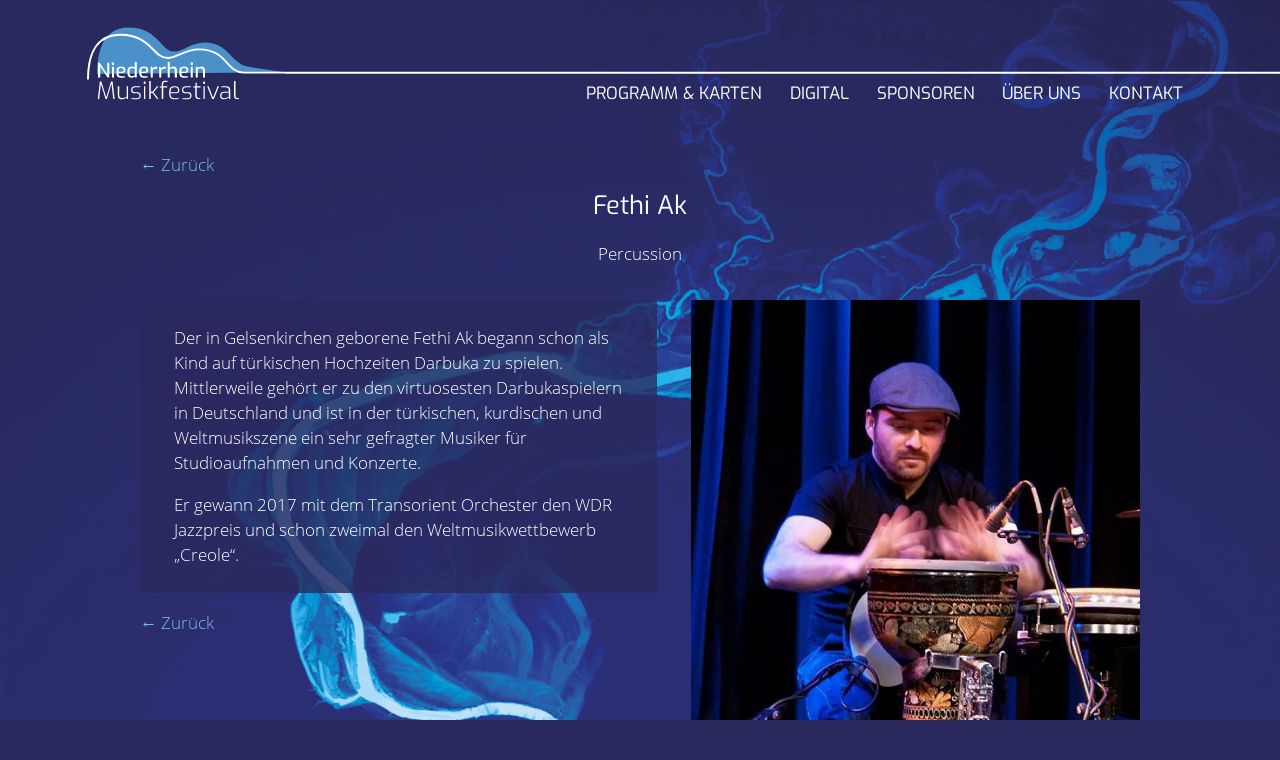

--- FILE ---
content_type: text/html; charset=utf-8
request_url: https://www.niederrhein-musikfestival.de/kuenstler_in/ak.html
body_size: 2599
content:
<!DOCTYPE html>
<html lang="de">
<head>
<meta charset="utf-8">
<title>Ak - Niederrhein Musikfestival</title>
<base href="https://www.niederrhein-musikfestival.de/">
<meta name="robots" content="index,follow">
<meta name="description" content="Ak">
<meta name="generator" content="Contao Open Source CMS">
<meta name="viewport" content="width=device-width,initial-scale=1.0">
<link rel="stylesheet" href="assets/css/layout.min.css,responsive.min.css,colorbox.min.css,swipe.min.css...-6fb59f33.css"><script src="assets/js/jquery.min.js-14b9237d.js"></script><link rel="shortcut icon" type="image/x-icon" href="https://www.niederrhein-musikfestival.de/share/favicon-niederrhein-musikfestival.ico"><link rel="alternate" type="application/rss+xml" title="Artists around the world - Der Podcast zum Niederrhein Musikfestival" href="https://niederrhein-musikfestival.podigee.io/feed/mp3"/>
</head>
<body id="top" class="kuenstler_detail" itemscope itemtype="http://schema.org/WebPage">
<div class="parallax">
<div id="background">
<!-- <img src="files/private/img/artwork.jpg" /> -->
</div>
<div id="wrapper">
<header id="header">
<div class="inside">
<div class="logo">
<a href="" title="Startseite">
<figure>
<img src="/files/private/img/logo_nrmf.svg" alt="Logo Niederrhein Musikfestival" title="Niederrhein Musikfestival" itemprop="image">
</figure>
</a>
</div>
<!-- indexer::stop -->
<nav class="mod_navigation block" id="hauptmenu" itemscope itemtype="http://schema.org/SiteNavigationElement">
<a href="kuenstler_in/ak.html#skipNavigation1" class="invisible">Navigation überspringen</a>
<div class="menu-icon">≡</div>
<ul class="level_1">
<li class="submenu trail first"><a href="veranstaltungen.html" title="Programm &amp; Karten" class="submenu trail first" aria-haspopup="true" itemprop="url"><span itemprop="name">Programm & Karten</span></a>
<ul class="level_2">
<li class="first"><a href="veranstaltungen.html" title="Alle Veranstaltungen" class="first" itemprop="url"><span itemprop="name">Alle Veranstaltungen</span></a></li>
<li class="trail"><a href="kuenstler.html" title="Künstler" class="trail" itemprop="url"><span itemprop="name">Künstler</span></a></li>
<li class="ort"><a href="spielstaetten.html" title="Spielstätten &amp; Anreise" class="ort" itemprop="url"><span itemprop="name">Spielstätten & Anreise</span></a></li>
<li class="last"><a href="abo-dreier.html" title="Neu aufgelegt: Der Abo-Dreier" class="last" itemprop="url"><span itemprop="name">Neu aufgelegt: Der Abo-Dreier</span></a></li>
</ul>
</li>
<li><a href="erleben.html" title="Digital" itemprop="url"><span itemprop="name">Digital</span></a></li>
<li><a href="sponsoren.html" title="Sponsoren &amp; Förderer" itemprop="url"><span itemprop="name">Sponsoren</span></a></li>
<li class="submenu"><a href="festival.html" title="Über uns" class="submenu" aria-haspopup="true" itemprop="url"><span itemprop="name">Über uns</span></a>
<ul class="level_2">
<li class="first"><a href="festival.html" title="Über das Festival" class="first" itemprop="url"><span itemprop="name">Über das Festival</span></a></li>
<li><a href="kuenstlerische-leitung.html" title="Künstlerische Leitung" itemprop="url"><span itemprop="name">Künstlerische Leitung</span></a></li>
<li class="team"><a href="team.html" title="Team" class="team" itemprop="url"><span itemprop="name">Team</span></a></li>
<li><a href="publikumsresonanz.html" title="Publikumsresonanz" itemprop="url"><span itemprop="name">Publikumsresonanz</span></a></li>
<li><a href="rueckschau-2024.html" title="Rückschau 2024" itemprop="url"><span itemprop="name">Rückschau 2024</span></a></li>
<li><a href="rueckschau-2023.html" title="Rückschau 2023" itemprop="url"><span itemprop="name">Rückschau 2023</span></a></li>
<li><a href="rueckschau-2022.html" title="Rückschau 2022" itemprop="url"><span itemprop="name">Rückschau 2022</span></a></li>
<li><a href="rueckschau-2021.html" title="Rückschau 2021" itemprop="url"><span itemprop="name">Rückschau 2021</span></a></li>
<li class="last"><a href="http://alt.niederrhein-musikfestival.de/konzerte-2020/" title="Rückschau 2020" class="last" target="_blank" rel="noreferrer noopener" itemprop="url"><span itemprop="name">Rückschau 2020</span></a></li>
</ul>
</li>
<li class="submenu last"><a href="presse.html" title="Kontakt" class="submenu last" aria-haspopup="true" itemprop="url"><span itemprop="name">Kontakt</span></a>
<ul class="level_2">
<li class="first"><a href="presse.html" title="Presse" class="first" itemprop="url"><span itemprop="name">Presse</span></a></li>
<li class="last"><a href="kontakt.html" title="Kontakt" class="last" itemprop="url"><span itemprop="name">Kontakt</span></a></li>
</ul>
</li>
</ul>
<a id="skipNavigation1" class="invisible">&nbsp;</a>
</nav>
<!-- indexer::continue -->
</div>
</header>
<div id="container">
<main id="main">
<div class="inside">
<div class="mod_article first last block" id="article-21">
<div class="mod_faqreader block">
<!-- indexer::stop -->
<div id="back-button"><a href="javascript:history.back()" title="zurück">← Zurück</a></div>
<!-- indexer::continue -->
<div class="header">
<h1>Fethi Ak</h1>
<p>Percussion </p>
</div>
<div class="ce_text block">
<div class="text">
<p>Der in Gelsenkirchen geborene Fethi Ak begann schon als Kind auf türkischen Hochzeiten Darbuka zu spielen. Mittlerweile gehört er zu den virtuosesten Darbukaspielern in Deutschland und ist in der türkischen, kurdischen und Weltmusikszene ein sehr gefragter Musiker für Studioaufnahmen und Konzerte.</p>
<p>Er gewann 2017 mit dem Transorient Orchester den WDR Jazzpreis und schon zweimal den Weltmusikwettbewerb „Creole“.</p>		  </div>
<div class="bild">
<figure class="image_container float_above">
<img src="files/02_Programm/Kuenstler/Ak-Fethi_Percussion%40Foto_privat.jpg" width="1664" height="2480" alt="Fethi Ak spielt Percussion" title="Fethi Ak" itemprop="image">
</figure>
</div>
</div>
<!-- indexer::stop -->
<p class="back"><a href="javascript:history.go(-1)" title="Zurück">&larr; Zurück</a></p>
<!-- indexer::continue -->
</div>
</div>
</div>
</main>
</div>
<footer id="footer">
<div class="inside">
<!-- indexer::stop -->
<nav class="mod_customnav block" itemscope itemtype="http://schema.org/SiteNavigationElement">
<a href="kuenstler_in/ak.html#skipNavigation2" class="invisible">Navigation überspringen</a>
<div class="menu-icon">≡</div>
<ul class="level_1">
<li class="first"><a href="impressum.html" title="Impressum" class="first" itemprop="url"><span itemprop="name">Impressum</span></a></li>
<li class="last"><a href="datenschutz.html" title="Datenschutz" class="last" itemprop="url"><span itemprop="name">Datenschutz</span></a></li>
</ul>
<a id="skipNavigation2" class="invisible">&nbsp;</a>
</nav>
<!-- indexer::continue -->
</div>
</footer>
</div>
</div>
<script src="assets/colorbox/js/colorbox.min.js?v=1.6.6"></script>
<script>jQuery(function($){$('a[data-lightbox]').map(function(){$(this).colorbox({current:"Bild {current} von {total}",loop:!1,rel:$(this).attr('data-lightbox'),maxWidth:'95%',maxHeight:'95%'})})})</script>
<script src="assets/swipe/js/swipe.min.js?v=2.2.0"></script>
<script>(function(){var e=document.querySelectorAll('.content-slider, .slider-control'),c,i;for(i=0;i<e.length;i+=2){c=e[i].getAttribute('data-config').split(',');new Swipe(e[i],{'auto':parseInt(c[0]),'speed':parseInt(c[1]),'startSlide':parseInt(c[2]),'continuous':parseInt(c[3]),'menu':e[i+1]})}})()</script>
<script src="files/private/js/script.js?v=6b0a4d78"></script><script type="application/ld+json">{"@context":{"contao":"https:\/\/schema.contao.org\/"},"@type":"contao:Page","contao:title":"Ak","contao:pageId":27,"contao:noSearch":false,"contao:protected":false,"contao:groups":[],"contao:fePreview":false}</script></body>
</html>

--- FILE ---
content_type: text/css
request_url: https://www.niederrhein-musikfestival.de/assets/css/layout.min.css,responsive.min.css,colorbox.min.css,swipe.min.css...-6fb59f33.css
body_size: 42730
content:
body,form,figure{margin:0;padding:0}img{border:0}header,footer,nav,section,aside,article,figure,figcaption{display:block}body{font-size:100.01%}select,input,textarea{font-size:99%}#container,.inside{position:relative}#main,#left,#right{float:left;position:relative}#main{width:100%}#left{margin-left:-100%}#right{margin-right:-100%}#footer{clear:both}#main .inside{min-height:1px}.ce_gallery>ul,.content-gallery>ul{margin:0;padding:0;overflow:hidden;list-style:none}.ce_gallery>ul li,.content-gallery>ul li{float:left}.ce_gallery>ul li.col_first,.content-gallery>ul li.col_first{clear:left}.float_left,.media--left>figure{float:left}.float_right,.media--right>figure{float:right}.block{overflow:hidden}.clear,#clear{height:.1px;font-size:.1px;line-height:.1px;clear:both}.invisible{border:0;clip:rect(0 0 0 0);height:1px;margin:-1px;overflow:hidden;padding:0;position:absolute;width:1px}.custom{display:block}#container:after,.custom:after{content:"";display:table;clear:both}
@media (max-width:767px){#wrapper{margin:0;width:auto}#container{padding-left:0;padding-right:0}#main,#left,#right{float:none;width:auto}#left{right:0;margin-left:0}#right{margin-right:0}}img{max-width:100%;height:auto}.ie7 img{-ms-interpolation-mode:bicubic}.ie8 img{width:auto}.audio_container audio{max-width:100%}.video_container video{max-width:100%;height:auto}.aspect,.responsive{position:relative;height:0}.aspect iframe,.responsive iframe{position:absolute;top:0;left:0;width:100%;height:100%}.aspect--16\:9,.responsive.ratio-169{padding-bottom:56.25%}.aspect--16\:10,.responsive.ratio-1610{padding-bottom:62.5%}.aspect--21\:9,.responsive.ratio-219{padding-bottom:42.8571%}.aspect--4\:3,.responsive.ratio-43{padding-bottom:75%}.aspect--3\:2,.responsive.ratio-32{padding-bottom:66.6666%}
#colorbox,#cboxOverlay,#cboxWrapper{position:absolute;top:0;left:0;z-index:9999;overflow:hidden;-webkit-transform:translate3d(0,0,0)}#cboxWrapper{max-width:none}#cboxOverlay{position:fixed;width:100%;height:100%}#cboxMiddleLeft,#cboxBottomLeft{clear:left}#cboxContent{position:relative}#cboxLoadedContent{overflow:auto;-webkit-overflow-scrolling:touch}#cboxTitle{margin:0}#cboxLoadingOverlay,#cboxLoadingGraphic{position:absolute;top:0;left:0;width:100%;height:100%}#cboxPrevious,#cboxNext,#cboxClose,#cboxSlideshow{cursor:pointer}.cboxPhoto{float:left;margin:auto;border:0;display:block;max-width:none;-ms-interpolation-mode:bicubic}.cboxIframe{width:100%;height:100%;display:block;border:0;padding:0;margin:0}#colorbox,#cboxContent,#cboxLoadedContent{box-sizing:content-box;-moz-box-sizing:content-box;-webkit-box-sizing:content-box}#cboxOverlay{background:#000;opacity:.9;filter:alpha(opacity = 90)}#colorbox{outline:0}#cboxContent{margin-top:20px;background:#000}.cboxIframe{background:#fff}#cboxError{padding:50px;border:1px solid #ccc}#cboxLoadedContent{border:5px solid #000;background:#fff}#cboxTitle{position:absolute;top:-20px;left:0;color:#ccc}#cboxCurrent{position:absolute;top:-20px;right:0;color:#ccc}#cboxLoadingGraphic{background:url(../../assets/colorbox/images/loading.gif) no-repeat center center}#cboxPrevious,#cboxNext,#cboxSlideshow,#cboxClose{border:0;padding:0;margin:0;overflow:visible;width:auto;background:0 0}#cboxPrevious:active,#cboxNext:active,#cboxSlideshow:active,#cboxClose:active{outline:0}#cboxSlideshow{position:absolute;top:-20px;right:90px;color:#fff}#cboxPrevious{position:absolute;top:50%;left:5px;margin-top:-32px;background:url(../../assets/colorbox/images/controls.png) no-repeat top left;width:28px;height:65px;text-indent:-9999px}#cboxPrevious:hover{background-position:bottom left}#cboxNext{position:absolute;top:50%;right:5px;margin-top:-32px;background:url(../../assets/colorbox/images/controls.png) no-repeat top right;width:28px;height:65px;text-indent:-9999px}#cboxNext:hover{background-position:bottom right}#cboxClose{position:absolute;top:5px;right:5px;display:block;background:url(../../assets/colorbox/images/controls.png) no-repeat top center;width:38px;height:19px;text-indent:-9999px}#cboxClose:hover{background-position:bottom center}
.content-slider{overflow:hidden;visibility:hidden;position:relative}.slider-wrapper{overflow:hidden;position:relative}.slider-wrapper>*{float:left;width:100%;position:relative}.slider-control{height:30px;position:relative}.slider-control a,.slider-control .slider-menu{position:absolute;top:9px;display:inline-block}.slider-control .slider-prev{left:0}.slider-control .slider-next{right:0}.slider-control .slider-menu{top:0;width:50%;left:50%;margin-left:-25%;font-size:27px;text-align:center}.slider-control .slider-menu b{color:#bbb;cursor:pointer}.slider-control .slider-menu b.active{color:#666}
/*! normalize.css v3.0.2 | MIT License | git.io/normalize */

/**
 * 1. Set default font family to sans-serif.
 * 2. Prevent iOS text size adjust after orientation change, without disabling
 *    user zoom.
 */

html {
  font-family: sans-serif; /* 1 */
  -ms-text-size-adjust: 100%; /* 2 */
  -webkit-text-size-adjust: 100%; /* 2 */
}

/**
 * Remove default margin.
 */

body {
  margin: 0;
}

/* HTML5 display definitions
   ========================================================================== */

/**
 * Correct `block` display not defined for any HTML5 element in IE 8/9.
 * Correct `block` display not defined for `details` or `summary` in IE 10/11
 * and Firefox.
 * Correct `block` display not defined for `main` in IE 11.
 */

article,
aside,
details,
figcaption,
figure,
footer,
header,
hgroup,
main,
menu,
nav,
section,
summary {
  display: block;
}

/**
 * 1. Correct `inline-block` display not defined in IE 8/9.
 * 2. Normalize vertical alignment of `progress` in Chrome, Firefox, and Opera.
 */

audio,
canvas,
progress,
video {
  display: inline-block; /* 1 */
  vertical-align: baseline; /* 2 */
}

/**
 * Prevent modern browsers from displaying `audio` without controls.
 * Remove excess height in iOS 5 devices.
 */

audio:not([controls]) {
  display: none;
  height: 0;
}

/**
 * Address `[hidden]` styling not present in IE 8/9/10.
 * Hide the `template` element in IE 8/9/11, Safari, and Firefox < 22.
 */

[hidden],
template {
  display: none;
}

/* Links
   ========================================================================== */

/**
 * Remove the gray background color from active links in IE 10.
 */

a {
  background-color: transparent;
}

/**
 * Improve readability when focused and also mouse hovered in all browsers.
 */

a:active,
a:hover {
  outline: 0;
}

/* Text-level semantics
   ========================================================================== */

/**
 * Address styling not present in IE 8/9/10/11, Safari, and Chrome.
 */

abbr[title] {
  border-bottom: 1px dotted;
}

/**
 * Address style set to `bolder` in Firefox 4+, Safari, and Chrome.
 */

b,
strong {
  font-weight: bold;
}

/**
 * Address styling not present in Safari and Chrome.
 */

dfn {
  font-style: italic;
}

/**
 * Address variable `h1` font-size and margin within `section` and `article`
 * contexts in Firefox 4+, Safari, and Chrome.
 */

h1 {
  font-size: 2em;
  margin: 0.67em 0;
}

/**
 * Address styling not present in IE 8/9.
 */

mark {
  background: #ff0;
  color: #000;
}

/**
 * Address inconsistent and variable font size in all browsers.
 */

small {
  font-size: 80%;
}

/**
 * Prevent `sub` and `sup` affecting `line-height` in all browsers.
 */

sub,
sup {
  font-size: 75%;
  line-height: 0;
  position: relative;
  vertical-align: baseline;
}

sup {
  top: -0.5em;
}

sub {
  bottom: -0.25em;
}

/* Embedded content
   ========================================================================== */

/**
 * Remove border when inside `a` element in IE 8/9/10.
 */

img {
  border: 0;
  vertical-align: bottom;
}

/**
 * Correct overflow not hidden in IE 9/10/11.
 */

svg:not(:root) {
  overflow: hidden;
}

/* Grouping content
   ========================================================================== */

/**
 * Address margin not present in IE 8/9 and Safari.
 */

figure {
  margin: 0;
}

/**
 * Address differences between Firefox and other browsers.
 */

hr {
  -moz-box-sizing: content-box;
  box-sizing: content-box;
  height: 0;
}

/**
 * Contain overflow in all browsers.
 */

pre {
  overflow: auto;
}

/**
 * Address odd `em`-unit font size rendering in all browsers.
 */

code,
kbd,
pre,
samp {
  font-family: monospace, monospace;
  font-size: 1em;
}

/* Forms
   ========================================================================== */

/**
 * Known limitation: by default, Chrome and Safari on OS X allow very limited
 * styling of `select`, unless a `border` property is set.
 */

/**
 * 1. Correct color not being inherited.
 *    Known issue: affects color of disabled elements.
 * 2. Correct font properties not being inherited.
 * 3. Address margins set differently in Firefox 4+, Safari, and Chrome.
 */

button,
input,
optgroup,
select,
textarea {
  color: inherit; /* 1 */
  font: inherit; /* 2 */
  margin: 0; /* 3 */
}

/**
 * Address `overflow` set to `hidden` in IE 8/9/10/11.
 */

button {
  overflow: visible;
}

/**
 * Address inconsistent `text-transform` inheritance for `button` and `select`.
 * All other form control elements do not inherit `text-transform` values.
 * Correct `button` style inheritance in Firefox, IE 8/9/10/11, and Opera.
 * Correct `select` style inheritance in Firefox.
 */

button,
select {
  text-transform: none;
}

/**
 * 1. Avoid the WebKit bug in Android 4.0.* where (2) destroys native `audio`
 *    and `video` controls.
 * 2. Correct inability to style clickable `input` types in iOS.
 * 3. Improve usability and consistency of cursor style between image-type
 *    `input` and others.
 */

button,
html input[type="button"], /* 1 */
input[type="reset"],
input[type="submit"] {
  -webkit-appearance: button; /* 2 */
  cursor: pointer; /* 3 */
}

/**
 * Re-set default cursor for disabled elements.
 */

button[disabled],
html input[disabled] {
  cursor: default;
}

/**
 * Remove inner padding and border in Firefox 4+.
 */

button::-moz-focus-inner,
input::-moz-focus-inner {
  border: 0;
  padding: 0;
}

/**
 * Address Firefox 4+ setting `line-height` on `input` using `!important` in
 * the UA stylesheet.
 */

input {
  line-height: normal;
}

/**
 * It's recommended that you don't attempt to style these elements.
 * Firefox's implementation doesn't respect box-sizing, padding, or width.
 *
 * 1. Address box sizing set to `content-box` in IE 8/9/10.
 * 2. Remove excess padding in IE 8/9/10.
 */

input[type="checkbox"],
input[type="radio"] {
  box-sizing: border-box; /* 1 */
  padding: 0; /* 2 */
}

/**
 * Fix the cursor style for Chrome's increment/decrement buttons. For certain
 * `font-size` values of the `input`, it causes the cursor style of the
 * decrement button to change from `default` to `text`.
 */

input[type="number"]::-webkit-inner-spin-button,
input[type="number"]::-webkit-outer-spin-button {
  height: auto;
}

/**
 * 1. Address `appearance` set to `searchfield` in Safari and Chrome.
 * 2. Address `box-sizing` set to `border-box` in Safari and Chrome
 *    (include `-moz` to future-proof).
 */

input[type="search"] {
  -webkit-appearance: textfield; /* 1 */
  -moz-box-sizing: content-box;
  -webkit-box-sizing: content-box; /* 2 */
  box-sizing: content-box;
}

/**
 * Remove inner padding and search cancel button in Safari and Chrome on OS X.
 * Safari (but not Chrome) clips the cancel button when the search input has
 * padding (and `textfield` appearance).
 */

input[type="search"]::-webkit-search-cancel-button,
input[type="search"]::-webkit-search-decoration {
  -webkit-appearance: none;
}

/**
 * Define consistent border, margin, and padding.
 */

fieldset {
  border: none;
  margin: 0;
  padding: 0;
}

/**
 * 1. Correct `color` not being inherited in IE 8/9/10/11.
 * 2. Remove padding so people aren't caught out if they zero out fieldsets.
 */

legend {
  border: 0; /* 1 */
  padding: 0; /* 2 */
}

/**
 * Remove default vertical scrollbar in IE 8/9/10/11.
 */

textarea {
  overflow: auto;
}

/**
 * Don't inherit the `font-weight` (applied by a rule above).
 * NOTE: the default cannot safely be changed in Chrome and Safari on OS X.
 */

optgroup {
  font-weight: bold;
}

/* Tables
   ========================================================================== */

/**
 * Remove most spacing between table cells.
 */

table {
  border-collapse: collapse;
  border-spacing: 0;
}

td,
th {
  padding: 0;
}
/* open-sans-300 - latin */
@font-face {
  font-family: 'Open Sans';
  font-style: normal;
  font-weight: 300;
  src: url('../../files/private/fonts/open-sans-v18-latin-300.eot'); /* IE9 Compat Modes */
  src: local(''),
       url('../../files/private/fonts/open-sans-v18-latin-300.eot?#iefix') format('embedded-opentype'), /* IE6-IE8 */
       url('../../files/private/fonts/open-sans-v18-latin-300.woff2') format('woff2'), /* Super Modern Browsers */
       url('../../files/private/fonts/open-sans-v18-latin-300.woff') format('woff'), /* Modern Browsers */
       url('../../files/private/fonts/open-sans-v18-latin-300.ttf') format('truetype'), /* Safari, Android, iOS */
       url('../../files/private/fonts/open-sans-v18-latin-300.svg#OpenSans') format('svg'); /* Legacy iOS */
}
/* open-sans-regular - latin */
@font-face {
  font-family: 'Open Sans';
  font-style: normal;
  font-weight: 400;
  src: url('../../files/private/fonts/open-sans-v18-latin-regular.eot'); /* IE9 Compat Modes */
  src: local(''),
       url('../../files/private/fonts/open-sans-v18-latin-regular.eot?#iefix') format('embedded-opentype'), /* IE6-IE8 */
       url('../../files/private/fonts/open-sans-v18-latin-regular.woff2') format('woff2'), /* Super Modern Browsers */
       url('../../files/private/fonts/open-sans-v18-latin-regular.woff') format('woff'), /* Modern Browsers */
       url('../../files/private/fonts/open-sans-v18-latin-regular.ttf') format('truetype'), /* Safari, Android, iOS */
       url('../../files/private/fonts/open-sans-v18-latin-regular.svg#OpenSans') format('svg'); /* Legacy iOS */
}
/* open-sans-600 - latin */
@font-face {
  font-family: 'Open Sans';
  font-style: normal;
  font-weight: 600;
  src: url('../../files/private/fonts/open-sans-v18-latin-600.eot'); /* IE9 Compat Modes */
  src: local(''),
       url('../../files/private/fonts/open-sans-v18-latin-600.eot?#iefix') format('embedded-opentype'), /* IE6-IE8 */
       url('../../files/private/fonts/open-sans-v18-latin-600.woff2') format('woff2'), /* Super Modern Browsers */
       url('../../files/private/fonts/open-sans-v18-latin-600.woff') format('woff'), /* Modern Browsers */
       url('../../files/private/fonts/open-sans-v18-latin-600.ttf') format('truetype'), /* Safari, Android, iOS */
       url('../../files/private/fonts/open-sans-v18-latin-600.svg#OpenSans') format('svg'); /* Legacy iOS */
}
/* exo-300 - latin */
@font-face {
  font-family: 'Exo';
  font-style: normal;
  font-weight: 300;
  src: url('../../files/private/fonts/exo-v12-latin-300.eot'); /* IE9 Compat Modes */
  src: local(''),
       url('../../files/private/fonts/exo-v12-latin-300.eot?#iefix') format('embedded-opentype'), /* IE6-IE8 */
       url('../../files/private/fonts/exo-v12-latin-300.woff2') format('woff2'), /* Super Modern Browsers */
       url('../../files/private/fonts/exo-v12-latin-300.woff') format('woff'), /* Modern Browsers */
       url('../../files/private/fonts/exo-v12-latin-300.ttf') format('truetype'), /* Safari, Android, iOS */
       url('../../files/private/fonts/exo-v12-latin-300.svg#Exo') format('svg'); /* Legacy iOS */
}
/* exo-regular - latin */
@font-face {
  font-family: 'Exo';
  font-style: normal;
  font-weight: 400;
  src: url('../../files/private/fonts/exo-v12-latin-regular.eot'); /* IE9 Compat Modes */
  src: local(''),
       url('../../files/private/fonts/exo-v12-latin-regular.eot?#iefix') format('embedded-opentype'), /* IE6-IE8 */
       url('../../files/private/fonts/exo-v12-latin-regular.woff2') format('woff2'), /* Super Modern Browsers */
       url('../../files/private/fonts/exo-v12-latin-regular.woff') format('woff'), /* Modern Browsers */
       url('../../files/private/fonts/exo-v12-latin-regular.ttf') format('truetype'), /* Safari, Android, iOS */
       url('../../files/private/fonts/exo-v12-latin-regular.svg#Exo') format('svg'); /* Legacy iOS */
}



/* ALLGEMEIN */

html {
	font-family: 'Open Sans';
	font-size: 17px;
	font-weight: 300;
	line-height: 1.5;
	color: white;
	background: #2a2a5e;
	-moz-osx-font-smoothing: grayscale;
    -webkit-font-smoothing: antialiased;
}

a {color: #75c0e6; text-decoration: none;}
a:hover {color: white;}
a:active, a:focus {outline: none;}

h1, h2 {margin-top: 0; font-family: 'Exo'; font-size: 1.5em; font-weight: normal;}
h1 {text-align: center;}
iframe {border: 0;}
.block {overflow: visible;}
.block.ce_vimeo {overflow: hidden;}

.link_gross {font-weight: 400; text-align: right;}
.no_padding {padding: 0 !important;}
.abstand_oben {margin-top: 1em;}
.abstand_unten {margin-bottom: 1em;}
.abstand_oben_gr {margin-top: 2em;}
.abstand_unten_gr {margin-bottom: 2em;}

.abstand_oben_0 {margin-top: 0;}
.abstand_oben,
.abstand_oben_1 {margin-top: 1em;}
.abstand_oben_2 {margin-top: 2em;}
.abstand_oben_3 {margin-top: 3em;}
.abstand_oben_4 {margin-top: 4em;}

.abstand_unten_0 {margin-bottom: 0;}
.abstand_unten,
.abstand_unten_1 {margin-bottom: 1em;}
.abstand_unten_2 {margin-bottom: 2em;}
.abstand_unten_3 {margin-bottom: 3em;}
.abstand_unten_4 {margin-bottom: 4em;}

.linie_unten {border-bottom: 1px solid;}

.hinweis {margin-top: -2em; text-align: center;}
.hinweis p {text-align: center; border-radius: 1em; background: #da243d88; display: inline-block; padding: 0 0.6em 0 0.4em;}
.hinweis p:before {
	content: "";
	display: inline-block;
	width: 1em; height: 1em;
	margin: 0 5px 3px 0;
	vertical-align: middle;
	background: url("../../files/private/img/info.svg") no-repeat;
    background-size: 1em;
}


/* Parallax-Hintergrund */
.parallax {
	perspective: 1px;
	height: 118vh;
	overflow-x: hidden;
	overflow-y: auto;
	scroll-behavior: smooth;
	perspective-origin: bottom;
}
.parallax > div {
	position: absolute;
	top: 0;
	right: 0;
	bottom: 0;
	left: 0;
}
#background {
	transform: translateZ(-1px) scale(2);
	height: 200%;
	display: block;
	background: url("../../files/private/img/artwork.jpg");
	background-size: 100vw;
	background-size: cover;

}

/* damit HG im FF bei First Load nicht vertikal abgeschnitten wird */
@-moz-document url-prefix() {
	#background {
		animation-name: example;
		animation-duration: 0.1s;
	}
	@keyframes example {
		from {width: 100vw;}
		to {width: 100vw;}
	}
}




#wrapper {transform: translateZ(0);}



/**** HEADER ****/

#header {margin-top: 1.5em;}
#header .inside {
	display: grid;
	grid-template-columns: [links] 200px [mitte] 1fr [rechts];
	margin-left: 5em;
}



/* Navigation */

.menu-icon {display: none;}
.mod_navigation {
	padding: 2.7em 5em 0 0;
	text-align: right; 
	background: url("../../files/private/img/logo_nrmf_linie.svg") repeat-x;
	background-size: auto 92px;
}
.mod_navigation ul {margin: 0; padding: 0;}
.mod_navigation .level_1 > li > a,
.mod_navigation .level_1 > li > strong {font-family: 'Exo'; font-weight: 400; text-transform: uppercase;}
.mod_navigation .level_1 > li {position: relative; display: inline-block; padding: 0.5em 0.7em;}
.mod_navigation li.active {color: #75c0e6;}
.mod_navigation strong {font-weight: normal; white-space: nowrap;}
.mod_navigation li a {color: white;}
.mod_navigation li a:hover {color: #75c0e6;}
.mod_navigation li a.submenu {pointer-events: none;}

.mod_navigation ul.level_2 {display: none; position: absolute; right: 0.6em; margin-top: 0.5em; z-index: 1;}
.mod_navigation .level_1 > li:hover ul.level_2,
.mod_navigation .angeklickt .level_2 {display: block;}

.mod_navigation .level_2 {background: rgba(42,42,94,0.8);}
.mod_navigation .level_2 li {display: block; margin: 0.5em 1em;}
.mod_navigation .level_2 li a,
.mod_navigation .level_2 li span {white-space: nowrap;}
.mod_navigation .level_2 li.trail a {color: #75c0e6;}
.mod_navigation .level_2 li.trail a:hover {color: white;}

#back-button {display: block; position: absolute; top: -1.5em; z-index: 2;}
.back-unten {margin-top: 2em;}
.zurueck {float: left; z-index: 2; position: relative;}
.zurueck:hover img {opacity: 0.5;}
.zurueck img {width: 1em;}

/**** INHALT ****/

#container, #footer {
    max-width: 1000px;
    margin: 0 auto;
    padding: 0 2em;
    clear: both;
}
#main {min-height: calc(100vh - 12em);}
.ce_text {clear: both;}


/* halbtransparente Hintergründe*/

.hg_transparent, .hg_weiss, .hg_blau, .hg_schwarz, .hg_deckweiss {
	position: relative;
    margin: 3rem 0;
    padding: 4rem 0;
}
.hg_weiss,
.hg_deckweiss {color: black;}
.hg_weiss a,
.hg_deckweiss a {color: #275ba7;}
.hg_weiss a:hover,
.hg_deckweiss a:hover {color: black;}

.hg_weiss::before,
.hg_blau::before,
.hg_schwarz::before,
.hg_deckweiss::before {
    content: "";
    height: 100%;
    width: 100vw;
    position: absolute;
    top: 0;
    left: calc(500px - 50vw);
    background: rgba(255,255,255,0.9);
    z-index: -1;
}
.hg_blau::before {background: rgba(42,42,94,0.8);}
.hg_schwarz::before {background: rgba(0,0,0,0.8);}
.hg_deckweiss::before {background: white;}

/* Hintergründe-Besonderheiten */
.hg_transparent.ce_headline {padding: 0; text-align: center;}


/* Text zweispaltig */
.zweispaltig {columns: 2; column-gap: 2.5em; column-width: 300px;}
.zweispaltig h1,
.zweispaltig h2 {column-span: all;}
.zweispaltig p:first-of-type {margin-top: 0;}
.zweispaltig p:last-of-type {margin-bottom: 0;}


/* Spalten */
.rs-columns {display: flex; flex-wrap: wrap; justify-content: space-between;}
.rs-columns .rs-column {}

.rs-column.-large-col-1-1 {width: 100%;}
.rs-column.-large-col-2-1 {width: 48%;}
.rs-column.-large-col-3-2 {width: 64%;}
.rs-column.-large-col-3-1 {width: 32%;}


/* Bilder */
figure.float_left {margin-right: 3em;}
figure.float_right {margin-left: 3em;}
.portrait {border-radius: 90px; margin-top: -1.5em;}
figcaption {font-size: 0.75em; text-align: right;}
.no-figcaption figcaption {display: none;}

/* Bildergalerie */
#cboxPrevious, #cboxNext {outline: 0;}
.ce_gallery ul {display: flex; flex-wrap: wrap; justify-content: space-between; align-items: center;}
.ce_gallery li {margin-bottom: 2em;}
.ce_gallery a {transition: 0.2s;}
.ce_gallery a:hover {filter: grayscale(0.8);}

/* Slider */
.content-slider img {width: 100%;}
.slider-control {
	position: absolute;
	height: 100%;
	width: 100%;
	top: 0;
}
.slider-control .slider-prev,
.slider-control .slider-next {
    top: calc(50% - 20px);
    height: 40px;
    font-size: 0;
}
.slider-control .slider-prev {left: -60px;}
.slider-control .slider-next {right: -60px;}

.slider-control .slider-prev::before {
    content: url('../../files/private/img/pfeil_links_weiss.svg');
}
.slider-control .slider-next::before {
    content: url('../../files/private/img/pfeil_rechts_weiss.svg');
    display: block;
}

.slider-control .slider-menu {top: unset; bottom: 0;}


/* Teaser */
.ce_rsce_teaser a {display: block; position: relative; color: white;}
.ce_rsce_teaser h2 {
	width: calc(100% - 0.6em);
	position: absolute;
	bottom: 0;
	margin: 0;
	padding: 1em 0.3em 0.1em;
	background-image: linear-gradient(to top,rgba(0,0,0,0.8) 0%,rgba(0,0,0,0) 100%);
}
.ce_rsce_teaser h2:after {
	content: '';
	float: right;
	width: 16px;
	height: 40px;
	background: url("../../files/private/img/pfeil_rechts_weiss.svg") no-repeat 0 30%;
	background-size: 12px;
	transition: 0.3s;
}
.ce_rsce_teaser a:hover h2:after {background-position-x: 70%;}

.ce_rsce_teaser .text {padding: 0 0.4em;}

.ce_rsce_teaser a img {filter: hue-rotate(170deg) sepia(0.3) hue-rotate(-170deg); transition: 0.2s;}
.ce_rsce_teaser a:hover img {filter: none;}
.ce_rsce_teaser figcaption {display: none;}

/* Formulare */
form {max-width: 400px; margin: 0 auto;}
form fieldset > div:first-child {margin-top: 12px;}
form .checkbox_container.datenschutz {font-size: 0.8em;}
form .widget-text {margin-bottom: 4px;}
form .widget-text.plz {width: 30%; float: left;}
form .widget-text.ort {width: 69%; float: right;}
form .widget-text.email {margin: 12px 0 8px;}
form input.text {width: calc(100% - 12px); padding: 6px; border: none; color: black;}
form .widget-submit {margin-top: 8px;}
form select {color: black;}
button {width: 100%;}
button, .button {
	display: inline-block;
	border: none;
	padding: 6px;
	color: white;
	background: #275ba7;
	transition: 0.3s;
}
button:hover,
.button:hover {background: #75c0e6;}
#colorbox button {transition: none;}

/* Veranstaltungen: Liste */

.mod_mae_event_filter {text-align: center;}
.mod_mae_event_filter li {display: inline-block; margin: 0 3px 1em;}
.mod_mae_event_filter li a {padding: 6px 18px; color: white; background: #275ba7; transition: 0.3s;}
.mod_mae_event_filter li a:hover,
.mod_mae_event_filter li.active a {background: #75c0e6;}
.mod_mae_event_filter li.all {font-weight: 600;}
.mod_mae_event_filter li.classica {font-style: italic; /*display: block; margin-right: 4em;*/}

.ce_text.cat_teaser {display: none;}
.ce_text.cat_teaser.visible {display: block;}

.mod_eventlist.dieses_jahr h2 {display: none;}
.mod_eventlist figcaption {display: none;}
.mod_eventlist .event {margin-bottom: 10px;}

.event .bild {position: relative;}
.event .bild .text-auf-bild {position: absolute; bottom: 0; width: 100%; padding: 0.2em 0; text-align: center; font-size: 0.8em; font-weight: bold; background: linear-gradient(0deg,#0009 0%, #0000 100%);}
.mod_eventlist .event .bild {width: 150px; height: 100px; float: left; margin: 0.5em 1em 0 0;}



.event .text {display: grid; grid-template-columns: minmax(0, 1fr);}
.event .text a.kasten {display: block; min-height: 84px; padding: 8px; color: white; transition: 0.3s;}
.event .text a.kasten:hover {background: rgba(39,91,167,0.8);}

.event .text.mit_ticket {grid-template-columns: minmax(0, 1fr) 2em; gap: 0.5em;}
.event .text .ticketUrl {color: white; background: #275ba7; transition: 0.3s;}
.event .text .ticketUrl:hover {background: #75c0e6;}
.event .text .ticketUrl div {transform: rotate(-90deg); margin: 3.3em 0 0;}
.event .text .ticketUrl div.anmeldung {margin-top: 4.3em;}

.event .categories {font-size: 0.8em; font-weight: bold; text-transform: uppercase; color: #75c0e6;}
.event .categories .zusatz {font-weight: normal; text-transform: none;}

.event .text .uhrzeit,
.event .text .location,
.event .text .address {float: right;}
.event .text .address_mobile {display: none;}
.event .text .location {margin-top: 0.2em;}
.event .text h3 {margin: 0; white-space: nowrap; overflow: hidden; text-overflow: ellipsis;}
.event .text .untertitel {white-space: nowrap; overflow: hidden; text-overflow: ellipsis;}
.event .text a.kasten:hover h3 {text-decoration: underline;}
.event .text p {margin: 0;}

/* vergangene ausgrauen */
.mod_eventlist.dieses_jahr .bygone img {filter: grayscale(0.9); transition: 0.5s;}
.mod_eventlist.dieses_jahr .bygone:hover img {filter: grayscale(0);}
.mod_eventlist.dieses_jahr .bygone .text a.kasten {color: #a6a6bb;}

/* Veranstaltungen: Details */

.mod_eventreader .categories {margin-top: 3em; text-align: center;}
.mod_eventreader h1 {margin: 0.5rem 0 1rem;}
.mod_eventreader .untertitel {text-align: center;}
.mod_eventreader .karten {margin: 1em 0;}

.mod_eventreader .tickets-link {color: #75c0e6; cursor: pointer;}
.mod_eventreader .tickets-link:hover {color: white;}

.mod_eventreader .tickets-link::before {
	content: '';
	float: right;
	width: 7px;
	height: 16px;
	margin: 5px 0 0 7px;
	background: url("../../files/private/img/pfeil_rechts_weiss.svg") no-repeat 0 30%;
    background-size: 7px;
    transition: 0.3s;
}
.mod_eventreader .tickets-link:hover::before,
.mod_eventreader #tickets-wrapper.visible .tickets-link::before {rotate: 90deg;}

.mod_eventreader #tickets-info {
	max-height: 0;
	position: absolute;
	right: 0;
	margin-top: 1em;
	padding: 0 1.5em;
	overflow: hidden;
	color: black;
	background: white;
	z-index: 2;
	transition: 2s;
}
.mod_eventreader #tickets-wrapper.visible #tickets-info {
	max-height: 2000px;
	padding: 1em 1.5em;
	box-shadow: 0 0 12px #2a2a5e;
}
.mod_eventreader #tickets-info .close {float: right; cursor: pointer;}
.mod_eventreader #tickets-info a,
.mod_eventreader #tickets-info .close {color: #275ba7;}
.mod_eventreader #tickets-info a:hover,
.mod_eventreader #tickets-info .close:hover {color: black;}

.kleingedruckt {font-size: 0.8em; border-top: 1px solid #275ba7;}

.mod_eventreader .classica {text-align: center;}

.mod_eventreader .ce_metamodel_content .back-unten {display: none;}

/*
.va_bild {margin-top: 2em;}
.va_bild figure {height: 50vh; min-height: 400px; text-align: center; background: rgba(0,0,0,0.8);}
.va_bild img {max-height: 100%; width: auto;}
*/

.infoleiste {
	display: flex;
	flex-wrap: wrap;
	justify-content: space-between;
	padding: 2rem 0;
}

.hauptinfos {
	display: grid;
	grid-template-columns: [links] 1fr [mitte] 330px [rechts];
    gap: 1.5em;
}
.hauptinfos .details {padding: 1em 2em; color: black; background: rgba(255,255,255,0.9)}
.hauptinfos .details a {color: #275ba7;}
.hauptinfos .details a:hover {color: black;}
.hauptinfos .kuenstler {margin-bottom: 1.5em; padding: 1em 1em 1em 2em; background: rgba(42,42,94,0.8);}

.hauptinfos .ce_metamodel_content {margin-top: 2em;}
.hauptinfos .ce_metamodel_content h2 {font-family: 'Open Sans'; font-size: 1em; font-weight: bold;}



/* Künstler */
.mod_faqlist h1 {padding: 4rem 0;}
.mod_faqlist ul {display: flex; flex-wrap: wrap; justify-content: space-between; padding-left: 0;}
.mod_faqlist li {width: calc(50% - 1em); margin-bottom: 1em; list-style: none;}
.mod_faqlist a {display: grid; grid-template-columns: [links] 150px [mitte] 1fr [rechts];
    gap: 1.5em; align-items: center; padding: 10px; background: rgba(42,42,94,0.8); transition: 0.5s;}
.mod_faqlist a:hover {background: rgba(42,42,94,1);}
.mod_faqlist picture {margin-right: 1em; min-height: 133px;}
.mod_faqlist picture .portrait {margin-top: 0;}
.mod_faqlist .platzhalter {height: 116px;}
.mod_faqlist .name {font-weight: bold;}


.kuenstler_detail #back-button {top: 0; margin-top: 2em;}

.mod_faqreader .header {padding: 4rem 0 1rem; text-align: center;}
.mod_faqreader .ce_text > div {width: calc(50% - 3em); display: inline-block;}
.mod_faqreader .ce_text .text {padding: 0.5em 2em; background: rgba(42,42,94,0.8);}
.mod_faqreader .ce_text .bild {float: right;}

/* Orte/Spielstätten */
#orte_teaser .rs-column:nth-child(1n+4) {margin-top: 1.3em;}

#orte_teaser h2 {font-size: 1.3rem;}
#orte_teaser .ce_rsce_teaser h2::after {height: 36px;}


/* Team */
.team figcaption {text-align: center; font-size: 0.6rem;}


/* Cookie Consent Tool */
.ncoi---behind {height: 85%;}
.ncoi---behind .ncoi---container .ncoi---actions .ncoi---action.ncoi---link-primary button {background: #275ba7;}
.ncoi---behind .ncoi---container .ncoi---actions .ncoi---action.ncoi---link-primary button:hover {background: #2a2a5e;}

#footer .mod_cookieOptInRevoke {margin-left: 1em; float: right;}



/***** DIGITALER KONZERTSAAL *****/

/*Startseite Digisaal */

.ansicht {margin-top: 2em;}
.ansicht a {position: absolute; right: 0; top: 0;}
.ansicht a img {width: 1.7em; margin-right: 0.6em;}
.ansicht a:hover img {filter: brightness(2);}

.digihome {display: grid; grid-template-columns: 1fr 1fr 1fr; gap: 2em; text-align: center; max-width: 43em; margin: 0 auto;}
.digihome .tile {max-width: 13em;}
.digihome .tile a {display: block; padding: 1.5em 0.2em 0.5em; color: white; background: #4b92ca;}
.digihome .tile a:hover {background: #75c0e6;}
.digihome .tile img {width: 76px; height: 76px;}
.digihome .tile h2 {margin-bottom: 0;}
.digihome .tile p {font-size: 0.9em;}

a.stoerer_rund {
	position: absolute;
	top: 0; left: 2em;
	height: 8em;
	width: 8em;
	text-align: center;
	font-family: 'Exo';
	border-radius: 4em;
	color: #275ba7;
	background: white;
	transform: rotate(-7deg);
	transition: 0.5s;
}
a.stoerer_rund:hover {background: #ffffffdd; transform: rotate(0deg);}
.stoerer_rund .header {font-weight: bold; text-transform: uppercase; margin-top: 1em;}
.stoerer_rund .pfeil {font-size: 1.2em;}


/* Listen und Detailansichten */
.digilist {
	display: grid;
	grid-template-columns: 1fr 1fr 1fr;
	gap: 2.5em;
	font-size: 0.9em;
}
.event.layout_full .digilist {grid-template-columns: 1fr 1fr;}

.digilist .bild {position: relative; color: white; font-family: 'Exo'; font-weight: bold;}
.digilist a:hover picture img {filter: brightness(1.2);}
.digilist .header {
	width: calc(100% - 0.8em);
	height: 5em;
	padding: 0 0.4em 0.6em ;
	position: absolute;
	bottom: 0;
	display: grid;
	grid-template-columns: 2em 1fr;
	gap: 0.5em;
	align-items: end;
	background-image: linear-gradient(to top,rgba(0,0,0,0.8) 0%,rgba(0,0,0,0) 100%);
}
.digilist .icon {float: left;}
.digilist .icon img {width: 2em;}
.digilist .title {white-space: nowrap; overflow: hidden; text-overflow: ellipsis;}
.digisaal .text {
	display: flex;
	flex-wrap: wrap;
	padding: 0.4em 0.8em 0.6em;
	color: black;
	background: white;
}
.digilist a:hover .text {background: #75c0e6;}
.digilist .teaser {height: 3.4em; overflow: hidden;}
.digisaal .info {font-size: 0.8em;}
.digisaal .info span {margin-right: 1em; display: inline-block;}

.ce_metamodels_frontendfilter form {max-width: 600px;}
.ce_metamodels_frontendfilter .checkbox_container span {display: inline-block; margin-right: 0.6em;}


.digidetail h2 {border-bottom: 1px solid white;}
.digidetail .inhalt {display: grid; grid-template-columns: 1fr 1fr; gap: 1em 2em;}
.digidetail .text {padding: 0.8em 1em;}
.digidetail .teaser {font-size: 1.1em;}
.digidetail .info {margin: 1em 0 1.5em;}
.digidetail .meta {align-self: end; width: 100%; columns: 2; color: #275ba7; font-size: 0.8em;}
.digidetail .meta a {color: #275ba7;}
.digidetail .meta a:hover {color: #75c0e6;}
.digidetail .meta .entry {display: grid; grid-template-columns: 1.7em 1fr; align-content: first baseline; gap: 0.5em; margin-bottom: 0.5em;}
.digidetail .meta .artists span,
.digidetail .meta .concert span {display: block;}

/* Detail: Video */
.digidetail .inhalt.video .video_container {grid-column: 1 / 3;}


/* Detail: Podcast */
.digidetail .inhalt.podcast {grid-template-rows: 40px 1fr; row-gap: 0.5em;}
.digidetail .inhalt.podcast .rechts {grid-row: 1 / 3; grid-column: 2 / 3;}
.digidetail audio {width: 100%;}

/* Detail: PDF */
.digidetail .inhalt.pdf .buch {grid-column: 1 / 3;}

/* Detail: Fotoalbum */
.digidetail .inhalt.photos .album {
	grid-column: 1 / 3;
	display: flex;
	flex-wrap: wrap;
	gap: 1em;
	justify-content: space-between;
}

/* Pagination */
.pagination {text-align: center;}
.pagination li {display: inline-block; color: black;}
.pagination li strong,
.pagination li a {background: white; min-width: 1.5em; height: 1.5em; display: block; font-weight: bold;}
.pagination li a:hover {background-color: #75c0e6;}
.pagination li a.previous,
.pagination li a.next {background: none; font-weight: normal;}


/* CDs */
.cds {
	display: grid;
	grid-template-columns: 1fr 1fr 1fr;
	text-align: center;
	gap: 2em 1em;
}
.cds .bild {margin-bottom: 0.5em;}

.cd img {
	padding-left: 1.2em;
	background: #111;
	box-shadow: 0 0 10px #0003;
	transition: 0.5s;
}
.cd a:hover img {transform: rotate(-2deg);}

.cd h3 {margin: 0.3em 0;}


/* Digisaal-Medien NRMF-Startseite */

.index .ce_metamodel_content {position: relative;}
.index .ce_metamodel_content h3 {
	position: absolute;
	top: 0;
	margin: 0;
	padding: 0.5em;
	width: calc(100% - 1em);
	height: 4em;
	font-size: 0.8em;
	text-align: right;
	text-transform: uppercase;
	background-image: linear-gradient(to bottom,rgba(0,0,0,0.6) 0%,rgba(0,0,0,0) 100%);
	z-index: 1;
}
.index .digilist {display: block;}


/**** FOOTER ****/

#footer {text-align: right;}
#footer ul {padding: 0;}
#footer li {display: inline-block; margin-left: 1em;}
#footer li.active {color: #75c0e6;}
#footer strong {font-weight: normal;}
#footer a {color: white;}
#footer a:hover {color: #75c0e6;}






/*********** RESPONSIV ***********/
/*********** RESPONSIV ***********/
/*********** RESPONSIV ***********/
/*********** RESPONSIV ***********/



/*********** DESKTOP ***********/
@media (max-width:1200px) {

#header .inside {margin-left: 1.1em;}
.mod_navigation {padding-right: 1.5em;}


} /* Ende Desktop */



/*********** DESKTOP schmal ***********/
@media (max-width:1070px) {

.hg_weiss::before, .hg_blau::before, .hg_schwarz::before, .hg_deckweiss::before {left: -2em;}

.digilist .text {font-size: 0.9em;}

} /* Ende Desktop schmal */




/*********** TABLET breit ***********/
@media (max-width:900px) {

html {font-size: 16px;}
#header .inside {grid-template-columns: [links] 160px [mitte] 1fr [rechts];}
.mod_navigation {background-size: auto 74px;}
.mod_navigation .level_1 > li {padding: 0.5em 0.4em; font-size: 0.95em;}

.digilist {gap: 1em;}
.digisaal .info span {margin-right: 0.5em;}

} /* Ende Tablet breit */




/*********** TABLET schmal ***********/
@media (max-width:750px) {

html {font-size: 15px;}
#container, #footer {padding: 0 1em; clear: both;}
.hg_weiss::before, .hg_blau::before, .hg_schwarz::before {left: -1em;}

#header {margin-top: 0.5em;}
#header .inside {display: block; margin-left: 0;}
.logo {width: 175px; margin: 0 auto;}
.mod_navigation {padding: 0; text-align: center; background: none;}

figure.float_right {max-width: 50%; margin-left: 2em;}
figure.float_left {max-width: 50%; margin-right: 2em;}

.rs-column.-medium-col-2-1 {width: 48%;}
.rs-column.-medium-col-1-1 {width: 100%;}

.hg_transparent, .hg_weiss, .hg_blau, .hg_schwarz, .hg_deckweiss {margin: 2rem 0; padding: 2.5rem 0;}

.ce_rsce_teaser {display: grid; grid-template-columns: [links] 3fr [mitte] 4fr [rechts]; gap: 3vw; margin-bottom: 1em;}
.ce_rsce_teaser a {margin-top: 1em;}

.mod_eventlist .event .bild {width: 135px;}
.event.layout_full .digilist {grid-template-columns: 1fr;}

.infoleiste .location .name {display: block;}

.hauptinfos {grid-template-columns: [links] 3fr [mitte] 2fr [rechts]; gap: 1em;}
.hauptinfos .details {padding: 1em;}
.hauptinfos .kuenstler {padding: 1em;}

.mod_faqlist li {width: 100%;}
.portrait {width: 150px;}

.mod_faqreader .ce_text {display: flex; flex-direction: column-reverse;}
.mod_faqreader .ce_text .text {width: unset; padding: 2em 1em 1em;}
.mod_faqreader .ce_text .bild {width: unset; float: none; text-align: center; background: rgba(0,0,0,0.5);}
.mod_faqreader .ce_text .bild img {max-height: 500px; width: auto;}
.mod_faqreader .ce_text .bild figcaption {position: absolute; right: 0.5em;}

#orte_teaser .ce_rsce_teaser {display: block;}
#orte_teaser .rs-column.-medium-col-2-1 {max-width: 322px;}
#orte_teaser .rs-column:nth-child(n+4) {margin-top: 0;}

.digihome {gap: 2em 1em;}
a.stoerer_rund {font-size: 0.9em;}

.cds {grid-template-columns: 1fr 1fr;}

} /* Ende Tablet schmal */




/*********** MOBIL 1 ***********/
@media (max-width:550px) {

.logo {margin: 0.5em 0 0 0.5em;}
#hauptmenu ul.level_1 {
	display: none;
	position: absolute;
	min-width: 10em;
	top: 4em;
	right: 0;
	padding: 1em;
	font-size: 1.3em;
	text-align: right;
	background: rgba(42,42,94,0.9);
	z-index: 1;
}
#hauptmenu li {display: block; padding-bottom: 2px;}
#hauptmenu li.active, .mod_navigation li.trail {color: white; border-bottom: none; border: none;}

#hauptmenu .menu-icon {
	width: 30px;
	height: 30px;
	display: block;
	position: absolute;
	top: 0;
	right: 22px;
	font-family: Times New Roman;
	font-size: 3em;
	color: white;
	cursor: pointer;
	z-index: 3;
}
.mod_navigation ul.level_2 {display: block; position: relative; right: 0; max-height: 0; overflow: hidden; transition: 1s;}

.mod_navigation .level_1 > li:hover ul.level_2,
.mod_navigation .angeklickt .level_2 {
    max-height: 200px;
}

#back-button {position: relative; top: 0; margin: 0 0 -1em;}



#container {padding: 0 1em;}
.hg_weiss::before, .hg_blau::before, .hg_schwarz::before {left: -1em;}

.rs-column.-small-col-1-1 {width: 100%;}

.mod_eventlist .event {margin-bottom: 30px;}
.mod_eventlist .event .bild {width: unset; margin: 0.5em 0.5em 0; float: none; text-align: center; background: rgba(0,0,0,0.5);}
.event .text {display: block !important;}
.event .text .location {float: none;}
.event .text .address_mobile {display: inline-block;}
.event .text .address {display: none;}

.event .text.mit_ticket {position: relative;}
.event .text.mit_ticket .categories {padding: 0.5em 0;}
.event .text.mit_ticket .ticketUrl {position: absolute; top: 0; right: 0;}

.event .text .ticketUrl {margin: 0.5em 0.5em 0 0; padding: 2px 17px; float: right;}
.event .text .ticketUrl div,
.event .text .ticketUrl div.anmeldung {transform: none; margin: 0;}

.infoleiste .spalte:nth-child(2) {order: 3; width: 100%;}

.hauptinfos {display: block;}

figure.float_right { margin-left: 1.5em;}
figure.float_left {margin-right: 1.5em;}

.portrait {width: 120px; margin: 0.5em 0 2em;}

.digilist {grid-template-columns: 1fr 1fr;}
a.stoerer_rund {left: -2em;}

} /* Ende Mobil 1 */



/*********** MOBIL 2 ***********/
@media (max-width:500px) {

.ce_rsce_teaser {display: block; margin-bottom: 3em;}
.ce_rsce_teaser img {width: 100vw;}

.digihome {gap: 1em;}
.digihome .tile a {height: calc(100% - 2em);}
.digihome .tile img {width: 45px; height: 45px;}
.digisaal .info span {margin-right: 0.2em;}

.cds {grid-template-columns: 1fr;}

} /* Ende Mobil 2 */



/*********** MOBIL 3 ***********/
@media (max-width:340px) {


} /* Ende Mobil 3 */








--- FILE ---
content_type: image/svg+xml
request_url: https://www.niederrhein-musikfestival.de/files/private/img/logo_nrmf.svg
body_size: 9191
content:
<svg xmlns="http://www.w3.org/2000/svg" viewBox="0 0 260 120"><defs><style>.a{fill:#4b91c9;}.b{fill:#fff;}.c{fill:none;stroke:#fff;stroke-width:2.5px;}</style></defs><title>Logo NRMF (mit Linie)</title><path class="a" d="M15.86,62.65c0-23.09,4.69-60.77,41-60.77,38.63,0,41,31.65,59.7,31.65,11.7,0,21.07-11.81,39.35-11.81,31.34,0,33.76,28.39,56.63,31.68l48.31,7.24"/><path class="b" d="M17,67.53V48h2.18l9.59,15V48h2.65V67.53H29.27l-9.59-15v15Z"/><path class="b" d="M35.3,50.92c-.31,0-.47-.15-.47-.45V48.24a.42.42,0,0,1,.47-.48h2a.38.38,0,0,1,.32.13.56.56,0,0,1,.11.35v2.23a.39.39,0,0,1-.43.45Zm-.37,16.61V53.31h2.66V67.53Z"/><path class="b" d="M46.91,67.69a8.11,8.11,0,0,1-3.6-.67,3.83,3.83,0,0,1-1.91-2.24,13.36,13.36,0,0,1-.57-4.37A13.59,13.59,0,0,1,41.4,56a3.74,3.74,0,0,1,1.9-2.22,8.5,8.5,0,0,1,3.59-.63,9.87,9.87,0,0,1,3.17.41A3,3,0,0,1,51.84,55a6.16,6.16,0,0,1,.57,2.91A3.69,3.69,0,0,1,51.9,60a2.92,2.92,0,0,1-1.47,1.12,6.48,6.48,0,0,1-2.24.34h-4.7a7.65,7.65,0,0,0,.35,2.46A2.31,2.31,0,0,0,45,65.23a6.2,6.2,0,0,0,2.54.41H52v1.59l-2.33.31A22.55,22.55,0,0,1,46.91,67.69Zm-3.45-7.92H48a2.5,2.5,0,0,0,1.57-.4,1.8,1.8,0,0,0,.5-1.46,3.81,3.81,0,0,0-.3-1.67,1.81,1.81,0,0,0-1-.88,5.12,5.12,0,0,0-1.83-.27,4.51,4.51,0,0,0-2.06.4,2.21,2.21,0,0,0-1.06,1.41A10.13,10.13,0,0,0,43.46,59.77Z"/><path class="b" d="M60.28,67.69a5.07,5.07,0,0,1-2.86-.75,4.47,4.47,0,0,1-1.69-2.32,12.56,12.56,0,0,1-.55-4.08,14.61,14.61,0,0,1,.51-4.26,4.3,4.3,0,0,1,1.69-2.4,5.79,5.79,0,0,1,3.16-.75,10.34,10.34,0,0,1,2.22.24,15,15,0,0,1,1.93.53V47.26h2.65V67.53H65.17l-.48-1.41a5.52,5.52,0,0,1-1.17.73,9.8,9.8,0,0,1-1.6.6A6,6,0,0,1,60.28,67.69Zm.85-2.18a5.49,5.49,0,0,0,2-.35,16,16,0,0,0,1.58-.71V55.81c-.55-.16-1.09-.31-1.61-.44a7.17,7.17,0,0,0-1.74-.2,4,4,0,0,0-2,.45,2.67,2.67,0,0,0-1.11,1.6,11.47,11.47,0,0,0-.35,3.19,11.51,11.51,0,0,0,.32,3,2.67,2.67,0,0,0,1,1.61A3.41,3.41,0,0,0,61.13,65.51Z"/><path class="b" d="M76.59,67.69A8.05,8.05,0,0,1,73,67a3.83,3.83,0,0,1-1.91-2.24,13.36,13.36,0,0,1-.57-4.37A13.59,13.59,0,0,1,71.08,56,3.74,3.74,0,0,1,73,53.76a8.45,8.45,0,0,1,3.58-.63,9.94,9.94,0,0,1,3.18.41A3.06,3.06,0,0,1,81.52,55a6.16,6.16,0,0,1,.57,2.91A3.61,3.61,0,0,1,81.57,60a2.85,2.85,0,0,1-1.46,1.12,6.56,6.56,0,0,1-2.24.34H73.16a7.91,7.91,0,0,0,.36,2.46,2.28,2.28,0,0,0,1.2,1.33,6.15,6.15,0,0,0,2.53.41h4.44v1.59l-2.34.31A22.26,22.26,0,0,1,76.59,67.69Zm-3.45-7.92h4.49a2.47,2.47,0,0,0,1.56-.4,1.76,1.76,0,0,0,.51-1.46,3.66,3.66,0,0,0-.31-1.67,1.76,1.76,0,0,0-1-.88,5.14,5.14,0,0,0-1.84-.27,4.57,4.57,0,0,0-2.06.4,2.28,2.28,0,0,0-1.06,1.41A10.58,10.58,0,0,0,73.14,59.77Z"/><path class="b" d="M85.33,67.53V53.31h2L88,55.7a9.44,9.44,0,0,1,2-1.83,4.61,4.61,0,0,1,2.6-.74,4.92,4.92,0,0,1,.67,0,3.14,3.14,0,0,1,.61.12V56l-.77-.09a7.45,7.45,0,0,0-.83,0,5.78,5.78,0,0,0-1.62.21,5,5,0,0,0-1.37.65A10.23,10.23,0,0,0,88,57.83v9.7Z"/><path class="b" d="M96.38,67.53V53.31h2.05L99,55.7a9.68,9.68,0,0,1,2-1.83,4.61,4.61,0,0,1,2.6-.74,4.83,4.83,0,0,1,.67,0,3.14,3.14,0,0,1,.61.12V56l-.77-.09a7.45,7.45,0,0,0-.83,0,5.78,5.78,0,0,0-1.62.21,5,5,0,0,0-1.36.65A9.64,9.64,0,0,0,99,57.83v9.7Z"/><path class="b" d="M107.44,67.53V47.26h2.65v7.59a10.18,10.18,0,0,1,2.26-1.23,7.24,7.24,0,0,1,2.74-.55,4.56,4.56,0,0,1,2.51.64A3.8,3.8,0,0,1,119,55.45a6.57,6.57,0,0,1,.45,2.49v9.59h-2.66V58.25a3,3,0,0,0-.33-1.44,2.35,2.35,0,0,0-.93-1,2.79,2.79,0,0,0-1.42-.35,6.19,6.19,0,0,0-1.47.16,7,7,0,0,0-1.29.45c-.41.2-.83.42-1.28.67V67.53Z"/><path class="b" d="M128.72,67.69a8.05,8.05,0,0,1-3.6-.67,3.81,3.81,0,0,1-1.92-2.24,13.36,13.36,0,0,1-.57-4.37A13.59,13.59,0,0,1,123.2,56a3.78,3.78,0,0,1,1.9-2.22,8.5,8.5,0,0,1,3.59-.63,10,10,0,0,1,3.18.41A3.09,3.09,0,0,1,133.65,55a6.16,6.16,0,0,1,.57,2.91A3.69,3.69,0,0,1,133.7,60a2.89,2.89,0,0,1-1.46,1.12,6.58,6.58,0,0,1-2.25.34h-4.7a7.91,7.91,0,0,0,.36,2.46,2.3,2.3,0,0,0,1.19,1.33,6.23,6.23,0,0,0,2.54.41h4.44v1.59l-2.34.31A22.49,22.49,0,0,1,128.72,67.69Zm-3.46-7.92h4.49a2.5,2.5,0,0,0,1.57-.4,1.76,1.76,0,0,0,.51-1.46,3.79,3.79,0,0,0-.31-1.67,1.78,1.78,0,0,0-1-.88,5.12,5.12,0,0,0-1.83-.27,4.54,4.54,0,0,0-2.06.4,2.24,2.24,0,0,0-1.06,1.41A10.52,10.52,0,0,0,125.26,59.77Z"/><path class="b" d="M137.83,50.92q-.48,0-.48-.45V48.24a.42.42,0,0,1,.48-.48h2a.39.39,0,0,1,.32.13.56.56,0,0,1,.1.35v2.23q0,.45-.42.45Zm-.37,16.61V53.31h2.66V67.53Z"/><path class="b" d="M143.83,67.53V53.31H146l.53,1.54a11.27,11.27,0,0,1,2.27-1.23,7.16,7.16,0,0,1,2.73-.55,4.4,4.4,0,0,1,2.56.68,3.73,3.73,0,0,1,1.39,1.79,6.66,6.66,0,0,1,.43,2.42v9.57h-2.66V58.28a3.07,3.07,0,0,0-.33-1.47,2.39,2.39,0,0,0-.92-1,2.75,2.75,0,0,0-1.43-.35,6.34,6.34,0,0,0-1.48.16,6.66,6.66,0,0,0-1.28.44,12.37,12.37,0,0,0-1.28.68V67.53Z"/><path class="b" d="M16.67,95.66l2.6-22.94h2l6.34,20.53,6.25-20.53h2l2.66,22.94H36.74L34.3,74.53l.35.06L28.43,95.66H26.74l-6.35-21,.38-.06-2.35,21.1Z"/><path class="b" d="M47.71,95.85A5.29,5.29,0,0,1,44,94.63a5.15,5.15,0,0,1-1.31-3.91V79h1.81V90.31c0,1.55.35,2.58,1,3.11a4.8,4.8,0,0,0,3,.8,9.57,9.57,0,0,0,2.94-.42,13.33,13.33,0,0,0,2.75-1.27V79H56V95.66H54.65l-.47-1.88a14,14,0,0,1-3,1.46A10.38,10.38,0,0,1,47.71,95.85Z"/><path class="b" d="M66.65,95.85c-.37,0-.86,0-1.47,0l-1.9-.07c-.67,0-1.27-.07-1.82-.11s-.94-.09-1.21-.13V94.41H66.9a9.25,9.25,0,0,0,2-.19,2.3,2.3,0,0,0,1.34-.78,2.86,2.86,0,0,0,.49-1.85v-.81a2.39,2.39,0,0,0-.82-1.92,3.84,3.84,0,0,0-2.56-.7H65.12a8.6,8.6,0,0,1-2.64-.36,3.26,3.26,0,0,1-1.73-1.24,4,4,0,0,1-.63-2.4v-.85a4.67,4.67,0,0,1,.61-2.53,3.66,3.66,0,0,1,1.84-1.45,8.67,8.67,0,0,1,3.18-.49c.54,0,1.18,0,1.93,0s1.5.07,2.25.12a17.19,17.19,0,0,1,1.82.21v1.12H65.5a5.35,5.35,0,0,0-2.79.61,2.6,2.6,0,0,0-1,2.36V84a2.63,2.63,0,0,0,.45,1.66,2.11,2.11,0,0,0,1.26.73,8.86,8.86,0,0,0,1.88.17h2.28a5.43,5.43,0,0,1,3.49,1,3.67,3.67,0,0,1,1.26,3v1.06a3.93,3.93,0,0,1-.75,2.58,3.89,3.89,0,0,1-2,1.23A11.29,11.29,0,0,1,66.65,95.85Z"/><path class="b" d="M76.9,75.87c-.31,0-.46-.15-.46-.47V73.18a.4.4,0,0,1,.46-.46h1.22a.39.39,0,0,1,.32.12.57.57,0,0,1,.09.34V75.4c0,.32-.14.47-.41.47Zm-.31,19.79V79h1.82V95.66Z"/><path class="b" d="M83.5,95.66V71.81h1.81v14.1h2.5L93.35,79h2l-6.19,7.75,6.53,8.91h-2l-5.94-8.13H85.31v8.13Z"/><path class="b" d="M99.72,95.66V80.53H97.1V79.34L99.72,79V76.84a8.86,8.86,0,0,1,.39-2.81,3.25,3.25,0,0,1,1.38-1.78,5.1,5.1,0,0,1,2.76-.63,13.13,13.13,0,0,1,1.82.1l1.31.15v1.28h-2.84a3.67,3.67,0,0,0-1.93.41,2,2,0,0,0-.86,1.22,8.08,8.08,0,0,0-.22,2V79H107v1.53h-5.44V95.66Z"/><path class="b" d="M116.29,95.85a8.64,8.64,0,0,1-4.05-.8,4.48,4.48,0,0,1-2.11-2.67,16.55,16.55,0,0,1-.63-5.1,15.69,15.69,0,0,1,.66-5.12,4.39,4.39,0,0,1,2.17-2.6,9.2,9.2,0,0,1,4-.75,10.67,10.67,0,0,1,3.49.48,3.73,3.73,0,0,1,2,1.68,6.66,6.66,0,0,1,.67,3.28,4.15,4.15,0,0,1-.55,2.27,3,3,0,0,1-1.57,1.23,7.19,7.19,0,0,1-2.44.38h-6.69a12.06,12.06,0,0,0,.44,3.65,3.27,3.27,0,0,0,1.57,2,7.11,7.11,0,0,0,3.36.63h5.51V95.5c-1,.11-2,.19-2.83.25S117.46,95.85,116.29,95.85Zm-5-9h6.59a3.91,3.91,0,0,0,2.28-.54,2.4,2.4,0,0,0,.75-2,5.45,5.45,0,0,0-.45-2.44A2.52,2.52,0,0,0,119,80.58a7.84,7.84,0,0,0-2.64-.36,6.86,6.86,0,0,0-3.08.56,3.15,3.15,0,0,0-1.56,2A14.24,14.24,0,0,0,111.29,86.84Z"/><path class="b" d="M132.7,95.85c-.38,0-.87,0-1.47,0l-1.91-.07c-.67,0-1.27-.07-1.81-.11s-1-.09-1.22-.13V94.41H133a9.15,9.15,0,0,0,2-.19,2.32,2.32,0,0,0,1.35-.78,2.93,2.93,0,0,0,.48-1.85v-.81a2.41,2.41,0,0,0-.81-1.92,3.86,3.86,0,0,0-2.56-.7h-2.25a8.62,8.62,0,0,1-2.65-.36,3.33,3.33,0,0,1-1.73-1.24,4,4,0,0,1-.62-2.4v-.85a4.76,4.76,0,0,1,.6-2.53,3.64,3.64,0,0,1,1.85-1.45,8.61,8.61,0,0,1,3.17-.49c.54,0,1.19,0,1.94,0s1.5.07,2.25.12a17.28,17.28,0,0,1,1.81.21v1.12h-6.25a5.28,5.28,0,0,0-2.78.61,2.58,2.58,0,0,0-1,2.36V84a2.63,2.63,0,0,0,.45,1.66,2.13,2.13,0,0,0,1.27.73,8.77,8.77,0,0,0,1.87.17h2.29a5.39,5.39,0,0,1,3.48,1,3.64,3.64,0,0,1,1.27,3v1.06a3.49,3.49,0,0,1-2.78,3.81A11.4,11.4,0,0,1,132.7,95.85Z"/><path class="b" d="M147.89,95.66a5.46,5.46,0,0,1-2.52-.53,3.3,3.3,0,0,1-1.51-1.69,7.51,7.51,0,0,1-.5-3l.09-9.91h-2.66V79.34l2.66-.34.34-4.66h1.38V79h5.06v1.53h-5.06v9.91a6,6,0,0,0,.26,1.92,2.71,2.71,0,0,0,.69,1.11A2.47,2.47,0,0,0,147,94a4.61,4.61,0,0,0,.92.17l2,.19v1.31Z"/><path class="b" d="M154.23,75.87a.41.41,0,0,1-.47-.47V73.18a.41.41,0,0,1,.47-.46h1.22a.36.36,0,0,1,.31.12.51.51,0,0,1,.1.34V75.4c0,.32-.14.47-.41.47Zm-.31,19.79V79h1.81V95.66Z"/><path class="b" d="M165.39,95.66,158.92,79h1.84l5.69,15,5.82-15h1.84l-6.66,16.66Z"/><path class="b" d="M179.89,95.85a4.34,4.34,0,0,1-3-1.08,3.94,3.94,0,0,1-1.21-3.08V90.56a4.17,4.17,0,0,1,1.3-3.18,5.37,5.37,0,0,1,3.83-1.22h6.1V83.84a4.4,4.4,0,0,0-.39-1.93,2.67,2.67,0,0,0-1.36-1.26,7.08,7.08,0,0,0-2.79-.43h-5.22v-1.1l2.46-.25c1-.08,2-.13,3.26-.15a8.39,8.39,0,0,1,3.33.51,3.75,3.75,0,0,1,1.91,1.67,5.93,5.93,0,0,1,.61,2.85V95.66h-1.38L187,93.72l-.77.39c-.45.22-1,.47-1.73.74a20.44,20.44,0,0,1-2.25.7A9.47,9.47,0,0,1,179.89,95.85Zm.63-1.44a6,6,0,0,0,1.45-.14c.56-.12,1.11-.25,1.68-.41s1.08-.31,1.57-.47a11.82,11.82,0,0,0,1.19-.42l.49-.19V87.12l-5.82.22a3.82,3.82,0,0,0-2.76,1,3.24,3.24,0,0,0-.83,2.28v.79a3,3,0,0,0,.47,1.79,2.58,2.58,0,0,0,1.17,1A3.87,3.87,0,0,0,180.52,94.41Z"/><path class="b" d="M197.8,95.69a4.65,4.65,0,0,1-2.23-.5,3.14,3.14,0,0,1-1.39-1.66,8.76,8.76,0,0,1-.47-3.19V71.81h1.81V90.16a7.82,7.82,0,0,0,.3,2.47,2,2,0,0,0,.88,1.15,3.59,3.59,0,0,0,1.32.41l1.82.22v1.28Z"/><path class="c" d="M3.84,69.89c0-22.19,4.82-58.38,42.22-58.38,39.82,0,42.23,30.4,61.53,30.4,12.07,0,21.72-11.34,40.57-11.34,36.65,0,35.51,30.43,58.37,30.43h54.29"/></svg>

--- FILE ---
content_type: text/javascript
request_url: https://www.niederrhein-musikfestival.de/files/private/js/script.js?v=6b0a4d78
body_size: 891
content:
$(document).ready(function() {

  // mobiles Hamburger-Menu
  $(".menu-icon").click(function(){
	$(".mod_navigation ul.level_1").slideToggle();
  });
 
  $("nav li.submenu").click(function(){
	$("nav li.submenu").not($(this)).removeClass('angeklickt');
	$(this).toggleClass('angeklickt');
  }); 
  
  /* Breadcrumb nur auf Unterunterseiten anzeigen */
  /*
  if ($("#hauptmenu .level_2 li").hasClass("trail")) {
    $("#back-button").addClass('visible');
  }
  */
  
  /* Infotexte Event-Filter */
  if ($(".mod_mae_event_filter .classica").hasClass("active")) {
    $("#classica").addClass('visible');
  }
  if ($(".mod_mae_event_filter .musikvermittlung").hasClass("active")) {
    $("#musikvermittlung").addClass('visible');
  }
  if ($(".mod_mae_event_filter .digital").hasClass("active")) {
    $("#digital").addClass('visible');
  }
 
   /* Event-Details */
  $(".tickets-toggler").click(function(){
	$("#tickets-wrapper").toggleClass('visible');
  });


  
});



--- FILE ---
content_type: image/svg+xml
request_url: https://www.niederrhein-musikfestival.de/files/private/img/logo_nrmf_linie.svg
body_size: 119
content:
<svg xmlns="http://www.w3.org/2000/svg" viewBox="0 0 1000 120"><defs><style>.a{fill:none;stroke:#fff;stroke-width:2.5px;}</style></defs><title>Linie</title><line class="a" x1="-10" y1="61" x2="1010" y2="61"/></svg>